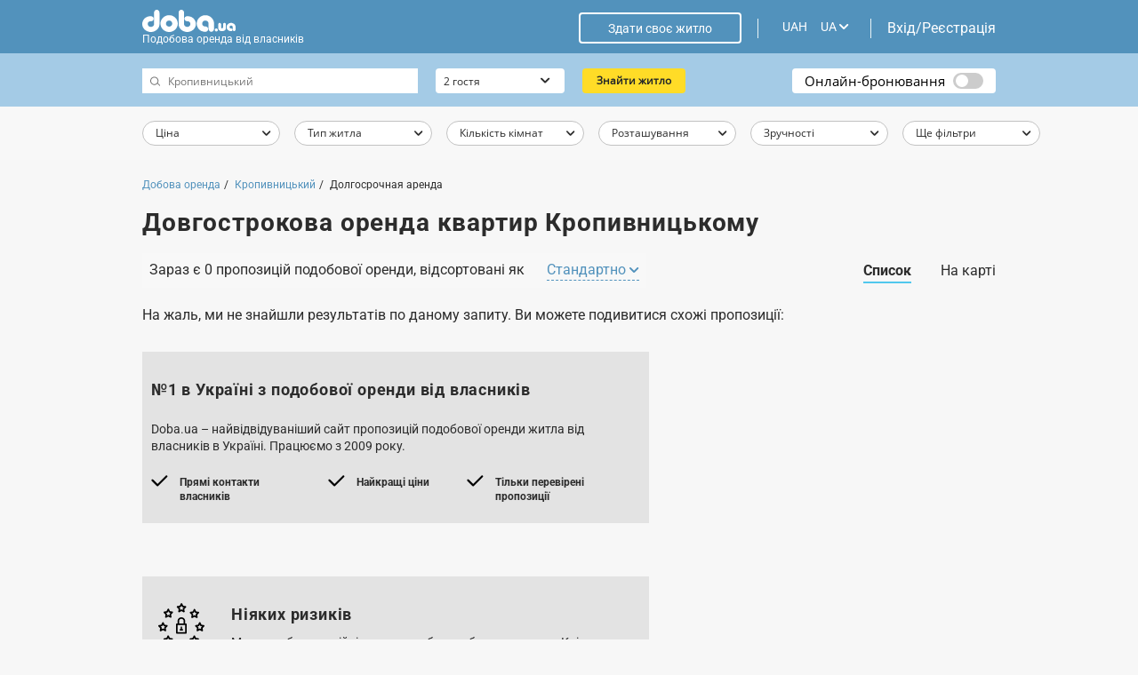

--- FILE ---
content_type: text/html
request_url: https://doba.ua/local/templates/doba2020/ajax_dynamic/ua_index_room-block-text-1.html
body_size: 532
content:
<div class="content">
	<div id="room-block-text-2" class="room-block-text bg-grey">
		<div class="f f-fdc">
			<span class="spanH3">№1 в Україні з подобової оренди від власників</span>
			<span>Doba.ua – найвідвідуваніший сайт пропозицій подобової оренди житла від власників в Україні. Працюємо з 2009 року.</span>
			<ul class="f">
				<li class="f">
					<svg width="19" height="13" viewBox="0 0 19 13" fill="none" xmlns="http://www.w3.org/2000/svg" class="f-fsh0">
						<path fill-rule="evenodd" clip-rule="evenodd" d="M0.647015 4.91683C1.06908 4.49477 1.75337 4.49477 2.17544 4.91683L7.20126 9.94265L16.5502 0.59367C16.9723 0.171608 17.6566 0.171608 18.0787 0.59367C18.5007 1.01573 18.5007 1.70003 18.0787 2.12209L7.99461 12.2061C7.9853 12.2162 7.97577 12.2261 7.96601 12.2358C7.71871 12.4831 7.38138 12.5855 7.05952 12.543C7.05087 12.5419 7.04223 12.5406 7.0336 12.5393C6.81508 12.5052 6.60499 12.404 6.43663 12.2357C6.42818 12.2272 6.41989 12.2187 6.41177 12.21L0.647014 6.44525C0.224952 6.02319 0.224953 5.33889 0.647015 4.91683Z" fill="black"></path>
					</svg>
					<span>Прямі контакти власників</span>
				</li>
				<li class="f">
					<svg width="19" height="13" viewBox="0 0 19 13" fill="none" xmlns="http://www.w3.org/2000/svg" class="f-fsh0">
						<path fill-rule="evenodd" clip-rule="evenodd" d="M0.647015 4.91683C1.06908 4.49477 1.75337 4.49477 2.17544 4.91683L7.20126 9.94265L16.5502 0.59367C16.9723 0.171608 17.6566 0.171608 18.0787 0.59367C18.5007 1.01573 18.5007 1.70003 18.0787 2.12209L7.99461 12.2061C7.9853 12.2162 7.97577 12.2261 7.96601 12.2358C7.71871 12.4831 7.38138 12.5855 7.05952 12.543C7.05087 12.5419 7.04223 12.5406 7.0336 12.5393C6.81508 12.5052 6.60499 12.404 6.43663 12.2357C6.42818 12.2272 6.41989 12.2187 6.41177 12.21L0.647014 6.44525C0.224952 6.02319 0.224953 5.33889 0.647015 4.91683Z" fill="black"></path>
					</svg>
					<span>Найкращі ціни</span>
				</li>
				<li class="f">
					<svg width="19" height="13" viewBox="0 0 19 13" fill="none" xmlns="http://www.w3.org/2000/svg" class="f-fsh0">
						<path fill-rule="evenodd" clip-rule="evenodd" d="M0.647015 4.91683C1.06908 4.49477 1.75337 4.49477 2.17544 4.91683L7.20126 9.94265L16.5502 0.59367C16.9723 0.171608 17.6566 0.171608 18.0787 0.59367C18.5007 1.01573 18.5007 1.70003 18.0787 2.12209L7.99461 12.2061C7.9853 12.2162 7.97577 12.2261 7.96601 12.2358C7.71871 12.4831 7.38138 12.5855 7.05952 12.543C7.05087 12.5419 7.04223 12.5406 7.0336 12.5393C6.81508 12.5052 6.60499 12.404 6.43663 12.2357C6.42818 12.2272 6.41989 12.2187 6.41177 12.21L0.647014 6.44525C0.224952 6.02319 0.224953 5.33889 0.647015 4.91683Z" fill="black"></path>
					</svg>
					<span>Тільки перевірені пропозиції</span>
				</li>
			</ul>
		</div>
	</div>
</div>